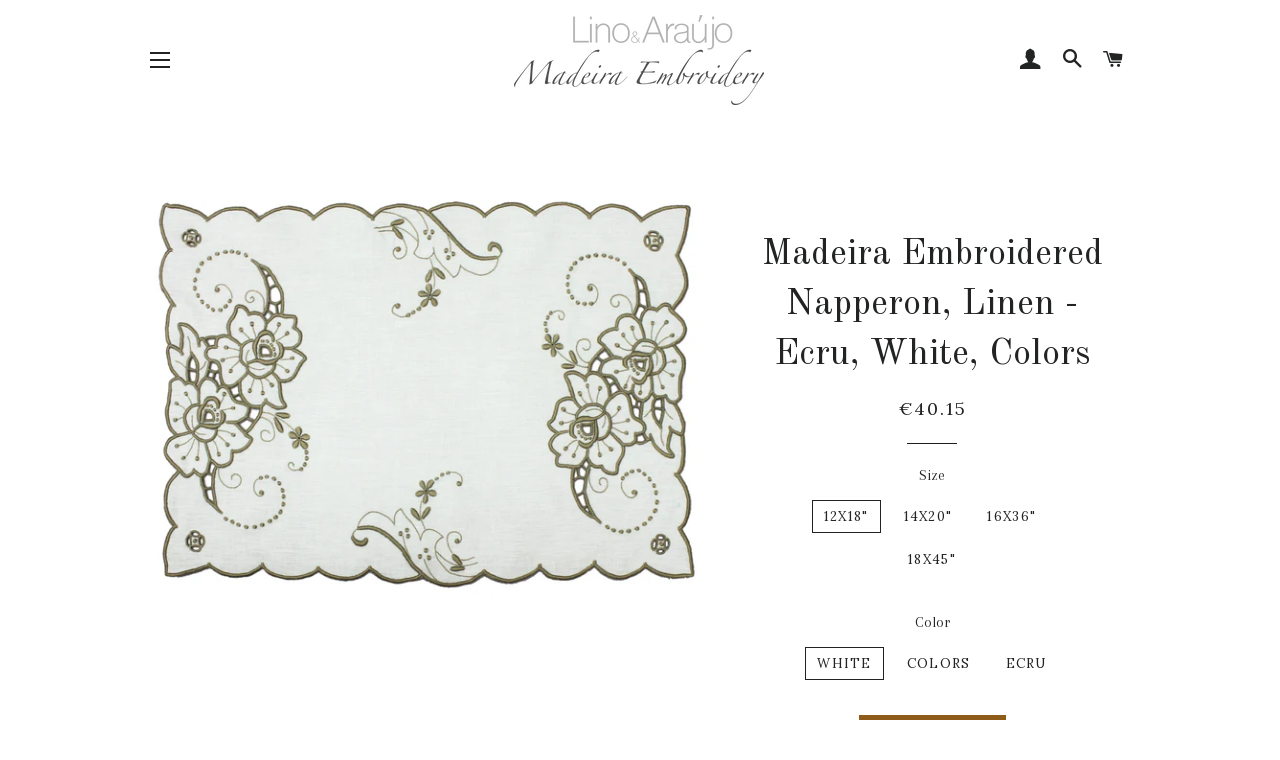

--- FILE ---
content_type: text/html; charset=utf-8
request_url: https://linoandaraujo.com/collections/handmade-napperons/products/bordado-madeira-feito-mao-napperon-linho
body_size: 16435
content:
<!doctype html>
<!--[if lt IE 7]><html class="no-js lt-ie9 lt-ie8 lt-ie7" lang="en"> <![endif]-->
<!--[if IE 7]><html class="no-js lt-ie9 lt-ie8" lang="en"> <![endif]-->
<!--[if IE 8]><html class="no-js lt-ie9" lang="en"> <![endif]-->
<!--[if IE 9 ]><html class="ie9 no-js"> <![endif]-->
<!--[if (gt IE 9)|!(IE)]><!--> <html class="no-js"> <!--<![endif]-->
<head>
<script>
window['_fs_debug'] = false;
window['_fs_host'] = 'fullstory.com';
window['_fs_org'] = '9Z0YH';
window['_fs_namespace'] = 'FS';
(function(m,n,e,t,l,o,g,y){
    if (e in m) {if(m.console && m.console.log) { m.console.log('FullStory namespace conflict. Please set window["_fs_namespace"].');} return;}
    g=m[e]=function(a,b){g.q?g.q.push([a,b]):g._api(a,b);};g.q=[];
    o=n.createElement(t);o.async=1;o.src='https://'+_fs_host+'/s/fs.js';
    y=n.getElementsByTagName(t)[0];y.parentNode.insertBefore(o,y);
    g.identify=function(i,v){g(l,{uid:i});if(v)g(l,v)};g.setUserVars=function(v){g(l,v)};
    y="rec";g.shutdown=function(i,v){g(y,!1)};g.restart=function(i,v){g(y,!0)};
    g.identifyAccount=function(i,v){o='account';v=v||{};v.acctId=i;g(o,v)};
    g.clearUserCookie=function(c,d,i){if(!c || document.cookie.match('fs_uid=[`;`]*`[`;`]*`[`;`]*`')){
    d=n.domain;while(1){n.cookie='fs_uid=;domain='+d+
    ';path=/;expires='+new Date(0).toUTCString();i=d.indexOf('.');if(i<0)break;d=d.slice(i+1)}}};
})(window,document,window['_fs_namespace'],'script','user');
</script>
  <!-- Basic page needs ================================================== -->
  <meta charset="utf-8">
  <meta http-equiv="X-UA-Compatible" content="IE=edge,chrome=1">

  
    <link rel="shortcut icon" href="//linoandaraujo.com/cdn/shop/files/logo_trans_32x32.png?v=1613526539" type="image/png" />
  

  <!-- Title and description ================================================== -->
  <title>
  Handmade Madeira Embroidered Napperon, Linen - Ecru, White, Colors &ndash; Lino &amp; Araújo
  </title>

  
  <meta name="description" content="Make any tray, side table or nightstand stylishly luxurious with Madeira Embroidery. 100% Linen. 100% Handmade Madeira Embroidery.">
  

  <!-- Helpers ================================================== -->
  <!-- /snippets/social-meta-tags.liquid -->




<meta property="og:site_name" content="Lino &amp; Araújo">
<meta property="og:url" content="https://linoandaraujo.com/products/bordado-madeira-feito-mao-napperon-linho">
<meta property="og:title" content="Madeira Embroidered Napperon, Linen - Ecru, White, Colors">
<meta property="og:type" content="product">
<meta property="og:description" content="Make any tray, side table or nightstand stylishly luxurious with Madeira Embroidery. 100% Linen. 100% Handmade Madeira Embroidery.">

  <meta property="og:price:amount" content="40.15">
  <meta property="og:price:currency" content="EUR">

<meta property="og:image" content="http://linoandaraujo.com/cdn/shop/products/IMG_1426_edited_b985ba9d-bda7-41ac-a951-20caa9771305_1200x1200.jpg?v=1515874835">
<meta property="og:image:secure_url" content="https://linoandaraujo.com/cdn/shop/products/IMG_1426_edited_b985ba9d-bda7-41ac-a951-20caa9771305_1200x1200.jpg?v=1515874835">


<meta name="twitter:card" content="summary_large_image">
<meta name="twitter:title" content="Madeira Embroidered Napperon, Linen - Ecru, White, Colors">
<meta name="twitter:description" content="Make any tray, side table or nightstand stylishly luxurious with Madeira Embroidery. 100% Linen. 100% Handmade Madeira Embroidery.">

  <link rel="canonical" href="https://linoandaraujo.com/products/bordado-madeira-feito-mao-napperon-linho">
  <meta name="viewport" content="width=device-width,initial-scale=1,shrink-to-fit=no">
  <meta name="theme-color" content="#8e5b19">

  <!-- CSS ================================================== -->
  <link href="//linoandaraujo.com/cdn/shop/t/2/assets/timber.scss.css?v=20573397686723275041674768641" rel="stylesheet" type="text/css" media="all" />
  <link href="//linoandaraujo.com/cdn/shop/t/2/assets/theme.scss.css?v=15408760428146564231674768641" rel="stylesheet" type="text/css" media="all" />
  
  
  
  <link href="//fonts.googleapis.com/css?family=Arapey:400" rel="stylesheet" type="text/css" media="all" />


  
    
    
    <link href="//fonts.googleapis.com/css?family=Old+Standard+TT:400" rel="stylesheet" type="text/css" media="all" />
  


  
    
    
    <link href="//fonts.googleapis.com/css?family=Lora:400" rel="stylesheet" type="text/css" media="all" />
  



  <!-- Sections ================================================== -->
  <script>
    window.theme = window.theme || {};
    theme.strings = {
      zoomClose: "Close (Esc)",
      zoomPrev: "Previous (Left arrow key)",
      zoomNext: "Next (Right arrow key)",
      moneyFormat: "€{{amount}}",
      addressError: "Error looking up that address",
      addressNoResults: "No results for that address",
      addressQueryLimit: "You have exceeded the Google API usage limit. Consider upgrading to a \u003ca href=\"https:\/\/developers.google.com\/maps\/premium\/usage-limits\"\u003ePremium Plan\u003c\/a\u003e.",
      authError: "There was a problem authenticating your Google Maps account.",
      cartEmpty: "Your cart is currently empty.",
      cartCookie: "Enable cookies to use the shopping cart",
      cartSavings: "I18n Error: Missing interpolation value \"savings\" for \"You're saving {{ savings }}\""
    };
    theme.settings = {
      cartType: "drawer",
      gridType: "collage"
    };
  </script>

  <script src="//linoandaraujo.com/cdn/shop/t/2/assets/jquery-2.2.3.min.js?v=58211863146907186831514162929" type="text/javascript"></script>

  <!--[if (gt IE 9)|!(IE)]><!--><script src="//linoandaraujo.com/cdn/shop/t/2/assets/lazysizes.min.js?v=37531750901115495291514162929" async="async"></script><!--<![endif]-->
  <!--[if lte IE 9]><script src="//linoandaraujo.com/cdn/shop/t/2/assets/lazysizes.min.js?v=37531750901115495291514162929"></script><![endif]-->

  <!--[if (gt IE 9)|!(IE)]><!--><script src="//linoandaraujo.com/cdn/shop/t/2/assets/theme.js?v=41016126837193412551515919724" defer="defer"></script><!--<![endif]-->
  <!--[if lte IE 9]><script src="//linoandaraujo.com/cdn/shop/t/2/assets/theme.js?v=41016126837193412551515919724"></script><![endif]-->

  <!-- Header hook for plugins ================================================== -->
  <script>window.performance && window.performance.mark && window.performance.mark('shopify.content_for_header.start');</script><meta id="shopify-digital-wallet" name="shopify-digital-wallet" content="/26696702/digital_wallets/dialog">
<meta name="shopify-checkout-api-token" content="f1a174d79b498427089f998b2e283941">
<meta id="in-context-paypal-metadata" data-shop-id="26696702" data-venmo-supported="false" data-environment="production" data-locale="en_US" data-paypal-v4="true" data-currency="EUR">
<link rel="alternate" type="application/json+oembed" href="https://linoandaraujo.com/products/bordado-madeira-feito-mao-napperon-linho.oembed">
<script async="async" src="/checkouts/internal/preloads.js?locale=en-PT"></script>
<script id="shopify-features" type="application/json">{"accessToken":"f1a174d79b498427089f998b2e283941","betas":["rich-media-storefront-analytics"],"domain":"linoandaraujo.com","predictiveSearch":true,"shopId":26696702,"locale":"en"}</script>
<script>var Shopify = Shopify || {};
Shopify.shop = "lino-araujo.myshopify.com";
Shopify.locale = "en";
Shopify.currency = {"active":"EUR","rate":"1.0"};
Shopify.country = "PT";
Shopify.theme = {"name":"Brooklyn","id":17177247787,"schema_name":"Brooklyn","schema_version":"4.2.1","theme_store_id":730,"role":"main"};
Shopify.theme.handle = "null";
Shopify.theme.style = {"id":null,"handle":null};
Shopify.cdnHost = "linoandaraujo.com/cdn";
Shopify.routes = Shopify.routes || {};
Shopify.routes.root = "/";</script>
<script type="module">!function(o){(o.Shopify=o.Shopify||{}).modules=!0}(window);</script>
<script>!function(o){function n(){var o=[];function n(){o.push(Array.prototype.slice.apply(arguments))}return n.q=o,n}var t=o.Shopify=o.Shopify||{};t.loadFeatures=n(),t.autoloadFeatures=n()}(window);</script>
<script id="shop-js-analytics" type="application/json">{"pageType":"product"}</script>
<script defer="defer" async type="module" src="//linoandaraujo.com/cdn/shopifycloud/shop-js/modules/v2/client.init-shop-cart-sync_C5BV16lS.en.esm.js"></script>
<script defer="defer" async type="module" src="//linoandaraujo.com/cdn/shopifycloud/shop-js/modules/v2/chunk.common_CygWptCX.esm.js"></script>
<script type="module">
  await import("//linoandaraujo.com/cdn/shopifycloud/shop-js/modules/v2/client.init-shop-cart-sync_C5BV16lS.en.esm.js");
await import("//linoandaraujo.com/cdn/shopifycloud/shop-js/modules/v2/chunk.common_CygWptCX.esm.js");

  window.Shopify.SignInWithShop?.initShopCartSync?.({"fedCMEnabled":true,"windoidEnabled":true});

</script>
<script id="__st">var __st={"a":26696702,"offset":0,"reqid":"26b86948-4ee2-4892-b959-e1cbed62d744-1768826393","pageurl":"linoandaraujo.com\/collections\/handmade-napperons\/products\/bordado-madeira-feito-mao-napperon-linho","u":"9e291810ecc2","p":"product","rtyp":"product","rid":768119636011};</script>
<script>window.ShopifyPaypalV4VisibilityTracking = true;</script>
<script id="captcha-bootstrap">!function(){'use strict';const t='contact',e='account',n='new_comment',o=[[t,t],['blogs',n],['comments',n],[t,'customer']],c=[[e,'customer_login'],[e,'guest_login'],[e,'recover_customer_password'],[e,'create_customer']],r=t=>t.map((([t,e])=>`form[action*='/${t}']:not([data-nocaptcha='true']) input[name='form_type'][value='${e}']`)).join(','),a=t=>()=>t?[...document.querySelectorAll(t)].map((t=>t.form)):[];function s(){const t=[...o],e=r(t);return a(e)}const i='password',u='form_key',d=['recaptcha-v3-token','g-recaptcha-response','h-captcha-response',i],f=()=>{try{return window.sessionStorage}catch{return}},m='__shopify_v',_=t=>t.elements[u];function p(t,e,n=!1){try{const o=window.sessionStorage,c=JSON.parse(o.getItem(e)),{data:r}=function(t){const{data:e,action:n}=t;return t[m]||n?{data:e,action:n}:{data:t,action:n}}(c);for(const[e,n]of Object.entries(r))t.elements[e]&&(t.elements[e].value=n);n&&o.removeItem(e)}catch(o){console.error('form repopulation failed',{error:o})}}const l='form_type',E='cptcha';function T(t){t.dataset[E]=!0}const w=window,h=w.document,L='Shopify',v='ce_forms',y='captcha';let A=!1;((t,e)=>{const n=(g='f06e6c50-85a8-45c8-87d0-21a2b65856fe',I='https://cdn.shopify.com/shopifycloud/storefront-forms-hcaptcha/ce_storefront_forms_captcha_hcaptcha.v1.5.2.iife.js',D={infoText:'Protected by hCaptcha',privacyText:'Privacy',termsText:'Terms'},(t,e,n)=>{const o=w[L][v],c=o.bindForm;if(c)return c(t,g,e,D).then(n);var r;o.q.push([[t,g,e,D],n]),r=I,A||(h.body.append(Object.assign(h.createElement('script'),{id:'captcha-provider',async:!0,src:r})),A=!0)});var g,I,D;w[L]=w[L]||{},w[L][v]=w[L][v]||{},w[L][v].q=[],w[L][y]=w[L][y]||{},w[L][y].protect=function(t,e){n(t,void 0,e),T(t)},Object.freeze(w[L][y]),function(t,e,n,w,h,L){const[v,y,A,g]=function(t,e,n){const i=e?o:[],u=t?c:[],d=[...i,...u],f=r(d),m=r(i),_=r(d.filter((([t,e])=>n.includes(e))));return[a(f),a(m),a(_),s()]}(w,h,L),I=t=>{const e=t.target;return e instanceof HTMLFormElement?e:e&&e.form},D=t=>v().includes(t);t.addEventListener('submit',(t=>{const e=I(t);if(!e)return;const n=D(e)&&!e.dataset.hcaptchaBound&&!e.dataset.recaptchaBound,o=_(e),c=g().includes(e)&&(!o||!o.value);(n||c)&&t.preventDefault(),c&&!n&&(function(t){try{if(!f())return;!function(t){const e=f();if(!e)return;const n=_(t);if(!n)return;const o=n.value;o&&e.removeItem(o)}(t);const e=Array.from(Array(32),(()=>Math.random().toString(36)[2])).join('');!function(t,e){_(t)||t.append(Object.assign(document.createElement('input'),{type:'hidden',name:u})),t.elements[u].value=e}(t,e),function(t,e){const n=f();if(!n)return;const o=[...t.querySelectorAll(`input[type='${i}']`)].map((({name:t})=>t)),c=[...d,...o],r={};for(const[a,s]of new FormData(t).entries())c.includes(a)||(r[a]=s);n.setItem(e,JSON.stringify({[m]:1,action:t.action,data:r}))}(t,e)}catch(e){console.error('failed to persist form',e)}}(e),e.submit())}));const S=(t,e)=>{t&&!t.dataset[E]&&(n(t,e.some((e=>e===t))),T(t))};for(const o of['focusin','change'])t.addEventListener(o,(t=>{const e=I(t);D(e)&&S(e,y())}));const B=e.get('form_key'),M=e.get(l),P=B&&M;t.addEventListener('DOMContentLoaded',(()=>{const t=y();if(P)for(const e of t)e.elements[l].value===M&&p(e,B);[...new Set([...A(),...v().filter((t=>'true'===t.dataset.shopifyCaptcha))])].forEach((e=>S(e,t)))}))}(h,new URLSearchParams(w.location.search),n,t,e,['guest_login'])})(!0,!0)}();</script>
<script integrity="sha256-4kQ18oKyAcykRKYeNunJcIwy7WH5gtpwJnB7kiuLZ1E=" data-source-attribution="shopify.loadfeatures" defer="defer" src="//linoandaraujo.com/cdn/shopifycloud/storefront/assets/storefront/load_feature-a0a9edcb.js" crossorigin="anonymous"></script>
<script data-source-attribution="shopify.dynamic_checkout.dynamic.init">var Shopify=Shopify||{};Shopify.PaymentButton=Shopify.PaymentButton||{isStorefrontPortableWallets:!0,init:function(){window.Shopify.PaymentButton.init=function(){};var t=document.createElement("script");t.src="https://linoandaraujo.com/cdn/shopifycloud/portable-wallets/latest/portable-wallets.en.js",t.type="module",document.head.appendChild(t)}};
</script>
<script data-source-attribution="shopify.dynamic_checkout.buyer_consent">
  function portableWalletsHideBuyerConsent(e){var t=document.getElementById("shopify-buyer-consent"),n=document.getElementById("shopify-subscription-policy-button");t&&n&&(t.classList.add("hidden"),t.setAttribute("aria-hidden","true"),n.removeEventListener("click",e))}function portableWalletsShowBuyerConsent(e){var t=document.getElementById("shopify-buyer-consent"),n=document.getElementById("shopify-subscription-policy-button");t&&n&&(t.classList.remove("hidden"),t.removeAttribute("aria-hidden"),n.addEventListener("click",e))}window.Shopify?.PaymentButton&&(window.Shopify.PaymentButton.hideBuyerConsent=portableWalletsHideBuyerConsent,window.Shopify.PaymentButton.showBuyerConsent=portableWalletsShowBuyerConsent);
</script>
<script data-source-attribution="shopify.dynamic_checkout.cart.bootstrap">document.addEventListener("DOMContentLoaded",(function(){function t(){return document.querySelector("shopify-accelerated-checkout-cart, shopify-accelerated-checkout")}if(t())Shopify.PaymentButton.init();else{new MutationObserver((function(e,n){t()&&(Shopify.PaymentButton.init(),n.disconnect())})).observe(document.body,{childList:!0,subtree:!0})}}));
</script>
<link id="shopify-accelerated-checkout-styles" rel="stylesheet" media="screen" href="https://linoandaraujo.com/cdn/shopifycloud/portable-wallets/latest/accelerated-checkout-backwards-compat.css" crossorigin="anonymous">
<style id="shopify-accelerated-checkout-cart">
        #shopify-buyer-consent {
  margin-top: 1em;
  display: inline-block;
  width: 100%;
}

#shopify-buyer-consent.hidden {
  display: none;
}

#shopify-subscription-policy-button {
  background: none;
  border: none;
  padding: 0;
  text-decoration: underline;
  font-size: inherit;
  cursor: pointer;
}

#shopify-subscription-policy-button::before {
  box-shadow: none;
}

      </style>

<script>window.performance && window.performance.mark && window.performance.mark('shopify.content_for_header.end');</script>
  <!-- /snippets/oldIE-js.liquid -->


<!--[if lt IE 9]>
<script src="//cdnjs.cloudflare.com/ajax/libs/html5shiv/3.7.2/html5shiv.min.js" type="text/javascript"></script>
<script src="//linoandaraujo.com/cdn/shop/t/2/assets/respond.min.js?v=52248677837542619231514162930" type="text/javascript"></script>
<link href="//linoandaraujo.com/cdn/shop/t/2/assets/respond-proxy.html" id="respond-proxy" rel="respond-proxy" />
<link href="//linoandaraujo.com/search?q=c37e0d2122722f4e73c6daf80bbdd524" id="respond-redirect" rel="respond-redirect" />
<script src="//linoandaraujo.com/search?q=c37e0d2122722f4e73c6daf80bbdd524" type="text/javascript"></script>
<![endif]-->


<!--[if (lte IE 9) ]><script src="//linoandaraujo.com/cdn/shop/t/2/assets/match-media.min.js?v=159635276924582161481514162929" type="text/javascript"></script><![endif]-->


  <script src="//linoandaraujo.com/cdn/shop/t/2/assets/modernizr.min.js?v=21391054748206432451514162930" type="text/javascript"></script>

  
  

<link href="https://monorail-edge.shopifysvc.com" rel="dns-prefetch">
<script>(function(){if ("sendBeacon" in navigator && "performance" in window) {try {var session_token_from_headers = performance.getEntriesByType('navigation')[0].serverTiming.find(x => x.name == '_s').description;} catch {var session_token_from_headers = undefined;}var session_cookie_matches = document.cookie.match(/_shopify_s=([^;]*)/);var session_token_from_cookie = session_cookie_matches && session_cookie_matches.length === 2 ? session_cookie_matches[1] : "";var session_token = session_token_from_headers || session_token_from_cookie || "";function handle_abandonment_event(e) {var entries = performance.getEntries().filter(function(entry) {return /monorail-edge.shopifysvc.com/.test(entry.name);});if (!window.abandonment_tracked && entries.length === 0) {window.abandonment_tracked = true;var currentMs = Date.now();var navigation_start = performance.timing.navigationStart;var payload = {shop_id: 26696702,url: window.location.href,navigation_start,duration: currentMs - navigation_start,session_token,page_type: "product"};window.navigator.sendBeacon("https://monorail-edge.shopifysvc.com/v1/produce", JSON.stringify({schema_id: "online_store_buyer_site_abandonment/1.1",payload: payload,metadata: {event_created_at_ms: currentMs,event_sent_at_ms: currentMs}}));}}window.addEventListener('pagehide', handle_abandonment_event);}}());</script>
<script id="web-pixels-manager-setup">(function e(e,d,r,n,o){if(void 0===o&&(o={}),!Boolean(null===(a=null===(i=window.Shopify)||void 0===i?void 0:i.analytics)||void 0===a?void 0:a.replayQueue)){var i,a;window.Shopify=window.Shopify||{};var t=window.Shopify;t.analytics=t.analytics||{};var s=t.analytics;s.replayQueue=[],s.publish=function(e,d,r){return s.replayQueue.push([e,d,r]),!0};try{self.performance.mark("wpm:start")}catch(e){}var l=function(){var e={modern:/Edge?\/(1{2}[4-9]|1[2-9]\d|[2-9]\d{2}|\d{4,})\.\d+(\.\d+|)|Firefox\/(1{2}[4-9]|1[2-9]\d|[2-9]\d{2}|\d{4,})\.\d+(\.\d+|)|Chrom(ium|e)\/(9{2}|\d{3,})\.\d+(\.\d+|)|(Maci|X1{2}).+ Version\/(15\.\d+|(1[6-9]|[2-9]\d|\d{3,})\.\d+)([,.]\d+|)( \(\w+\)|)( Mobile\/\w+|) Safari\/|Chrome.+OPR\/(9{2}|\d{3,})\.\d+\.\d+|(CPU[ +]OS|iPhone[ +]OS|CPU[ +]iPhone|CPU IPhone OS|CPU iPad OS)[ +]+(15[._]\d+|(1[6-9]|[2-9]\d|\d{3,})[._]\d+)([._]\d+|)|Android:?[ /-](13[3-9]|1[4-9]\d|[2-9]\d{2}|\d{4,})(\.\d+|)(\.\d+|)|Android.+Firefox\/(13[5-9]|1[4-9]\d|[2-9]\d{2}|\d{4,})\.\d+(\.\d+|)|Android.+Chrom(ium|e)\/(13[3-9]|1[4-9]\d|[2-9]\d{2}|\d{4,})\.\d+(\.\d+|)|SamsungBrowser\/([2-9]\d|\d{3,})\.\d+/,legacy:/Edge?\/(1[6-9]|[2-9]\d|\d{3,})\.\d+(\.\d+|)|Firefox\/(5[4-9]|[6-9]\d|\d{3,})\.\d+(\.\d+|)|Chrom(ium|e)\/(5[1-9]|[6-9]\d|\d{3,})\.\d+(\.\d+|)([\d.]+$|.*Safari\/(?![\d.]+ Edge\/[\d.]+$))|(Maci|X1{2}).+ Version\/(10\.\d+|(1[1-9]|[2-9]\d|\d{3,})\.\d+)([,.]\d+|)( \(\w+\)|)( Mobile\/\w+|) Safari\/|Chrome.+OPR\/(3[89]|[4-9]\d|\d{3,})\.\d+\.\d+|(CPU[ +]OS|iPhone[ +]OS|CPU[ +]iPhone|CPU IPhone OS|CPU iPad OS)[ +]+(10[._]\d+|(1[1-9]|[2-9]\d|\d{3,})[._]\d+)([._]\d+|)|Android:?[ /-](13[3-9]|1[4-9]\d|[2-9]\d{2}|\d{4,})(\.\d+|)(\.\d+|)|Mobile Safari.+OPR\/([89]\d|\d{3,})\.\d+\.\d+|Android.+Firefox\/(13[5-9]|1[4-9]\d|[2-9]\d{2}|\d{4,})\.\d+(\.\d+|)|Android.+Chrom(ium|e)\/(13[3-9]|1[4-9]\d|[2-9]\d{2}|\d{4,})\.\d+(\.\d+|)|Android.+(UC? ?Browser|UCWEB|U3)[ /]?(15\.([5-9]|\d{2,})|(1[6-9]|[2-9]\d|\d{3,})\.\d+)\.\d+|SamsungBrowser\/(5\.\d+|([6-9]|\d{2,})\.\d+)|Android.+MQ{2}Browser\/(14(\.(9|\d{2,})|)|(1[5-9]|[2-9]\d|\d{3,})(\.\d+|))(\.\d+|)|K[Aa][Ii]OS\/(3\.\d+|([4-9]|\d{2,})\.\d+)(\.\d+|)/},d=e.modern,r=e.legacy,n=navigator.userAgent;return n.match(d)?"modern":n.match(r)?"legacy":"unknown"}(),u="modern"===l?"modern":"legacy",c=(null!=n?n:{modern:"",legacy:""})[u],f=function(e){return[e.baseUrl,"/wpm","/b",e.hashVersion,"modern"===e.buildTarget?"m":"l",".js"].join("")}({baseUrl:d,hashVersion:r,buildTarget:u}),m=function(e){var d=e.version,r=e.bundleTarget,n=e.surface,o=e.pageUrl,i=e.monorailEndpoint;return{emit:function(e){var a=e.status,t=e.errorMsg,s=(new Date).getTime(),l=JSON.stringify({metadata:{event_sent_at_ms:s},events:[{schema_id:"web_pixels_manager_load/3.1",payload:{version:d,bundle_target:r,page_url:o,status:a,surface:n,error_msg:t},metadata:{event_created_at_ms:s}}]});if(!i)return console&&console.warn&&console.warn("[Web Pixels Manager] No Monorail endpoint provided, skipping logging."),!1;try{return self.navigator.sendBeacon.bind(self.navigator)(i,l)}catch(e){}var u=new XMLHttpRequest;try{return u.open("POST",i,!0),u.setRequestHeader("Content-Type","text/plain"),u.send(l),!0}catch(e){return console&&console.warn&&console.warn("[Web Pixels Manager] Got an unhandled error while logging to Monorail."),!1}}}}({version:r,bundleTarget:l,surface:e.surface,pageUrl:self.location.href,monorailEndpoint:e.monorailEndpoint});try{o.browserTarget=l,function(e){var d=e.src,r=e.async,n=void 0===r||r,o=e.onload,i=e.onerror,a=e.sri,t=e.scriptDataAttributes,s=void 0===t?{}:t,l=document.createElement("script"),u=document.querySelector("head"),c=document.querySelector("body");if(l.async=n,l.src=d,a&&(l.integrity=a,l.crossOrigin="anonymous"),s)for(var f in s)if(Object.prototype.hasOwnProperty.call(s,f))try{l.dataset[f]=s[f]}catch(e){}if(o&&l.addEventListener("load",o),i&&l.addEventListener("error",i),u)u.appendChild(l);else{if(!c)throw new Error("Did not find a head or body element to append the script");c.appendChild(l)}}({src:f,async:!0,onload:function(){if(!function(){var e,d;return Boolean(null===(d=null===(e=window.Shopify)||void 0===e?void 0:e.analytics)||void 0===d?void 0:d.initialized)}()){var d=window.webPixelsManager.init(e)||void 0;if(d){var r=window.Shopify.analytics;r.replayQueue.forEach((function(e){var r=e[0],n=e[1],o=e[2];d.publishCustomEvent(r,n,o)})),r.replayQueue=[],r.publish=d.publishCustomEvent,r.visitor=d.visitor,r.initialized=!0}}},onerror:function(){return m.emit({status:"failed",errorMsg:"".concat(f," has failed to load")})},sri:function(e){var d=/^sha384-[A-Za-z0-9+/=]+$/;return"string"==typeof e&&d.test(e)}(c)?c:"",scriptDataAttributes:o}),m.emit({status:"loading"})}catch(e){m.emit({status:"failed",errorMsg:(null==e?void 0:e.message)||"Unknown error"})}}})({shopId: 26696702,storefrontBaseUrl: "https://linoandaraujo.com",extensionsBaseUrl: "https://extensions.shopifycdn.com/cdn/shopifycloud/web-pixels-manager",monorailEndpoint: "https://monorail-edge.shopifysvc.com/unstable/produce_batch",surface: "storefront-renderer",enabledBetaFlags: ["2dca8a86"],webPixelsConfigList: [{"id":"159646035","eventPayloadVersion":"v1","runtimeContext":"LAX","scriptVersion":"1","type":"CUSTOM","privacyPurposes":["MARKETING"],"name":"Meta pixel (migrated)"},{"id":"189104467","eventPayloadVersion":"v1","runtimeContext":"LAX","scriptVersion":"1","type":"CUSTOM","privacyPurposes":["ANALYTICS"],"name":"Google Analytics tag (migrated)"},{"id":"shopify-app-pixel","configuration":"{}","eventPayloadVersion":"v1","runtimeContext":"STRICT","scriptVersion":"0450","apiClientId":"shopify-pixel","type":"APP","privacyPurposes":["ANALYTICS","MARKETING"]},{"id":"shopify-custom-pixel","eventPayloadVersion":"v1","runtimeContext":"LAX","scriptVersion":"0450","apiClientId":"shopify-pixel","type":"CUSTOM","privacyPurposes":["ANALYTICS","MARKETING"]}],isMerchantRequest: false,initData: {"shop":{"name":"Lino \u0026 Araújo","paymentSettings":{"currencyCode":"EUR"},"myshopifyDomain":"lino-araujo.myshopify.com","countryCode":"PT","storefrontUrl":"https:\/\/linoandaraujo.com"},"customer":null,"cart":null,"checkout":null,"productVariants":[{"price":{"amount":40.15,"currencyCode":"EUR"},"product":{"title":"Madeira Embroidered Napperon, Linen - Ecru, White, Colors","vendor":"Lino \u0026 Araújo","id":"768119636011","untranslatedTitle":"Madeira Embroidered Napperon, Linen - Ecru, White, Colors","url":"\/products\/bordado-madeira-feito-mao-napperon-linho","type":"Napperon"},"id":"8677472141355","image":{"src":"\/\/linoandaraujo.com\/cdn\/shop\/products\/IMG_1426_edited_b985ba9d-bda7-41ac-a951-20caa9771305.jpg?v=1515874835"},"sku":"5076.12.18.LBRT","title":"12x18\" \/ White","untranslatedTitle":"12x18\" \/ White"},{"price":{"amount":40.15,"currencyCode":"EUR"},"product":{"title":"Madeira Embroidered Napperon, Linen - Ecru, White, Colors","vendor":"Lino \u0026 Araújo","id":"768119636011","untranslatedTitle":"Madeira Embroidered Napperon, Linen - Ecru, White, Colors","url":"\/products\/bordado-madeira-feito-mao-napperon-linho","type":"Napperon"},"id":"8677472174123","image":{"src":"\/\/linoandaraujo.com\/cdn\/shop\/products\/IMG_1426_edited_b985ba9d-bda7-41ac-a951-20caa9771305.jpg?v=1515874835"},"sku":"5076.12.18.LCCRT","title":"12x18\" \/ Colors","untranslatedTitle":"12x18\" \/ Colors"},{"price":{"amount":40.15,"currencyCode":"EUR"},"product":{"title":"Madeira Embroidered Napperon, Linen - Ecru, White, Colors","vendor":"Lino \u0026 Araújo","id":"768119636011","untranslatedTitle":"Madeira Embroidered Napperon, Linen - Ecru, White, Colors","url":"\/products\/bordado-madeira-feito-mao-napperon-linho","type":"Napperon"},"id":"8677472206891","image":{"src":"\/\/linoandaraujo.com\/cdn\/shop\/products\/IMG_1426_edited_b985ba9d-bda7-41ac-a951-20caa9771305.jpg?v=1515874835"},"sku":"5076.12.18.LCRT","title":"12x18\" \/ Ecru","untranslatedTitle":"12x18\" \/ Ecru"},{"price":{"amount":47.5,"currencyCode":"EUR"},"product":{"title":"Madeira Embroidered Napperon, Linen - Ecru, White, Colors","vendor":"Lino \u0026 Araújo","id":"768119636011","untranslatedTitle":"Madeira Embroidered Napperon, Linen - Ecru, White, Colors","url":"\/products\/bordado-madeira-feito-mao-napperon-linho","type":"Napperon"},"id":"8677472239659","image":{"src":"\/\/linoandaraujo.com\/cdn\/shop\/products\/IMG_1426_edited_b985ba9d-bda7-41ac-a951-20caa9771305.jpg?v=1515874835"},"sku":"5076.14.20.LBRT","title":"14x20\" \/ White","untranslatedTitle":"14x20\" \/ White"},{"price":{"amount":47.5,"currencyCode":"EUR"},"product":{"title":"Madeira Embroidered Napperon, Linen - Ecru, White, Colors","vendor":"Lino \u0026 Araújo","id":"768119636011","untranslatedTitle":"Madeira Embroidered Napperon, Linen - Ecru, White, Colors","url":"\/products\/bordado-madeira-feito-mao-napperon-linho","type":"Napperon"},"id":"8677472272427","image":{"src":"\/\/linoandaraujo.com\/cdn\/shop\/products\/IMG_1426_edited_b985ba9d-bda7-41ac-a951-20caa9771305.jpg?v=1515874835"},"sku":"5076.14.20.LCCRT","title":"14x20\" \/ Colors","untranslatedTitle":"14x20\" \/ Colors"},{"price":{"amount":47.5,"currencyCode":"EUR"},"product":{"title":"Madeira Embroidered Napperon, Linen - Ecru, White, Colors","vendor":"Lino \u0026 Araújo","id":"768119636011","untranslatedTitle":"Madeira Embroidered Napperon, Linen - Ecru, White, Colors","url":"\/products\/bordado-madeira-feito-mao-napperon-linho","type":"Napperon"},"id":"8677472305195","image":{"src":"\/\/linoandaraujo.com\/cdn\/shop\/products\/IMG_1426_edited_b985ba9d-bda7-41ac-a951-20caa9771305.jpg?v=1515874835"},"sku":"5076.14.20.LCRT","title":"14x20\" \/ Ecru","untranslatedTitle":"14x20\" \/ Ecru"},{"price":{"amount":77.8,"currencyCode":"EUR"},"product":{"title":"Madeira Embroidered Napperon, Linen - Ecru, White, Colors","vendor":"Lino \u0026 Araújo","id":"768119636011","untranslatedTitle":"Madeira Embroidered Napperon, Linen - Ecru, White, Colors","url":"\/products\/bordado-madeira-feito-mao-napperon-linho","type":"Napperon"},"id":"8677472337963","image":{"src":"\/\/linoandaraujo.com\/cdn\/shop\/products\/IMG_1426_edited_b985ba9d-bda7-41ac-a951-20caa9771305.jpg?v=1515874835"},"sku":"5076.16.36.LBRT","title":"16x36\" \/ White","untranslatedTitle":"16x36\" \/ White"},{"price":{"amount":77.8,"currencyCode":"EUR"},"product":{"title":"Madeira Embroidered Napperon, Linen - Ecru, White, Colors","vendor":"Lino \u0026 Araújo","id":"768119636011","untranslatedTitle":"Madeira Embroidered Napperon, Linen - Ecru, White, Colors","url":"\/products\/bordado-madeira-feito-mao-napperon-linho","type":"Napperon"},"id":"8677472370731","image":{"src":"\/\/linoandaraujo.com\/cdn\/shop\/products\/IMG_1426_edited_b985ba9d-bda7-41ac-a951-20caa9771305.jpg?v=1515874835"},"sku":"5076.16.36.LCCRT","title":"16x36\" \/ Colors","untranslatedTitle":"16x36\" \/ Colors"},{"price":{"amount":77.8,"currencyCode":"EUR"},"product":{"title":"Madeira Embroidered Napperon, Linen - Ecru, White, Colors","vendor":"Lino \u0026 Araújo","id":"768119636011","untranslatedTitle":"Madeira Embroidered Napperon, Linen - Ecru, White, Colors","url":"\/products\/bordado-madeira-feito-mao-napperon-linho","type":"Napperon"},"id":"8677472403499","image":{"src":"\/\/linoandaraujo.com\/cdn\/shop\/products\/IMG_1426_edited_b985ba9d-bda7-41ac-a951-20caa9771305.jpg?v=1515874835"},"sku":"5076.16.36.LCRT","title":"16x36\" \/ Ecru","untranslatedTitle":"16x36\" \/ Ecru"},{"price":{"amount":82.45,"currencyCode":"EUR"},"product":{"title":"Madeira Embroidered Napperon, Linen - Ecru, White, Colors","vendor":"Lino \u0026 Araújo","id":"768119636011","untranslatedTitle":"Madeira Embroidered Napperon, Linen - Ecru, White, Colors","url":"\/products\/bordado-madeira-feito-mao-napperon-linho","type":"Napperon"},"id":"8677472436267","image":{"src":"\/\/linoandaraujo.com\/cdn\/shop\/products\/IMG_1426_edited_b985ba9d-bda7-41ac-a951-20caa9771305.jpg?v=1515874835"},"sku":"5076.18.45.LBRT","title":"18x45\" \/ White","untranslatedTitle":"18x45\" \/ White"},{"price":{"amount":82.45,"currencyCode":"EUR"},"product":{"title":"Madeira Embroidered Napperon, Linen - Ecru, White, Colors","vendor":"Lino \u0026 Araújo","id":"768119636011","untranslatedTitle":"Madeira Embroidered Napperon, Linen - Ecru, White, Colors","url":"\/products\/bordado-madeira-feito-mao-napperon-linho","type":"Napperon"},"id":"8677472501803","image":{"src":"\/\/linoandaraujo.com\/cdn\/shop\/products\/IMG_1426_edited_b985ba9d-bda7-41ac-a951-20caa9771305.jpg?v=1515874835"},"sku":"5076.18.45.LCCRT","title":"18x45\" \/ Colors","untranslatedTitle":"18x45\" \/ Colors"},{"price":{"amount":82.45,"currencyCode":"EUR"},"product":{"title":"Madeira Embroidered Napperon, Linen - Ecru, White, Colors","vendor":"Lino \u0026 Araújo","id":"768119636011","untranslatedTitle":"Madeira Embroidered Napperon, Linen - Ecru, White, Colors","url":"\/products\/bordado-madeira-feito-mao-napperon-linho","type":"Napperon"},"id":"8677472534571","image":{"src":"\/\/linoandaraujo.com\/cdn\/shop\/products\/IMG_1426_edited_b985ba9d-bda7-41ac-a951-20caa9771305.jpg?v=1515874835"},"sku":"5076.18.45.LCRT","title":"18x45\" \/ Ecru","untranslatedTitle":"18x45\" \/ Ecru"}],"purchasingCompany":null},},"https://linoandaraujo.com/cdn","fcfee988w5aeb613cpc8e4bc33m6693e112",{"modern":"","legacy":""},{"shopId":"26696702","storefrontBaseUrl":"https:\/\/linoandaraujo.com","extensionBaseUrl":"https:\/\/extensions.shopifycdn.com\/cdn\/shopifycloud\/web-pixels-manager","surface":"storefront-renderer","enabledBetaFlags":"[\"2dca8a86\"]","isMerchantRequest":"false","hashVersion":"fcfee988w5aeb613cpc8e4bc33m6693e112","publish":"custom","events":"[[\"page_viewed\",{}],[\"product_viewed\",{\"productVariant\":{\"price\":{\"amount\":40.15,\"currencyCode\":\"EUR\"},\"product\":{\"title\":\"Madeira Embroidered Napperon, Linen - Ecru, White, Colors\",\"vendor\":\"Lino \u0026 Araújo\",\"id\":\"768119636011\",\"untranslatedTitle\":\"Madeira Embroidered Napperon, Linen - Ecru, White, Colors\",\"url\":\"\/products\/bordado-madeira-feito-mao-napperon-linho\",\"type\":\"Napperon\"},\"id\":\"8677472141355\",\"image\":{\"src\":\"\/\/linoandaraujo.com\/cdn\/shop\/products\/IMG_1426_edited_b985ba9d-bda7-41ac-a951-20caa9771305.jpg?v=1515874835\"},\"sku\":\"5076.12.18.LBRT\",\"title\":\"12x18\\\" \/ White\",\"untranslatedTitle\":\"12x18\\\" \/ White\"}}]]"});</script><script>
  window.ShopifyAnalytics = window.ShopifyAnalytics || {};
  window.ShopifyAnalytics.meta = window.ShopifyAnalytics.meta || {};
  window.ShopifyAnalytics.meta.currency = 'EUR';
  var meta = {"product":{"id":768119636011,"gid":"gid:\/\/shopify\/Product\/768119636011","vendor":"Lino \u0026 Araújo","type":"Napperon","handle":"bordado-madeira-feito-mao-napperon-linho","variants":[{"id":8677472141355,"price":4015,"name":"Madeira Embroidered Napperon, Linen - Ecru, White, Colors - 12x18\" \/ White","public_title":"12x18\" \/ White","sku":"5076.12.18.LBRT"},{"id":8677472174123,"price":4015,"name":"Madeira Embroidered Napperon, Linen - Ecru, White, Colors - 12x18\" \/ Colors","public_title":"12x18\" \/ Colors","sku":"5076.12.18.LCCRT"},{"id":8677472206891,"price":4015,"name":"Madeira Embroidered Napperon, Linen - Ecru, White, Colors - 12x18\" \/ Ecru","public_title":"12x18\" \/ Ecru","sku":"5076.12.18.LCRT"},{"id":8677472239659,"price":4750,"name":"Madeira Embroidered Napperon, Linen - Ecru, White, Colors - 14x20\" \/ White","public_title":"14x20\" \/ White","sku":"5076.14.20.LBRT"},{"id":8677472272427,"price":4750,"name":"Madeira Embroidered Napperon, Linen - Ecru, White, Colors - 14x20\" \/ Colors","public_title":"14x20\" \/ Colors","sku":"5076.14.20.LCCRT"},{"id":8677472305195,"price":4750,"name":"Madeira Embroidered Napperon, Linen - Ecru, White, Colors - 14x20\" \/ Ecru","public_title":"14x20\" \/ Ecru","sku":"5076.14.20.LCRT"},{"id":8677472337963,"price":7780,"name":"Madeira Embroidered Napperon, Linen - Ecru, White, Colors - 16x36\" \/ White","public_title":"16x36\" \/ White","sku":"5076.16.36.LBRT"},{"id":8677472370731,"price":7780,"name":"Madeira Embroidered Napperon, Linen - Ecru, White, Colors - 16x36\" \/ Colors","public_title":"16x36\" \/ Colors","sku":"5076.16.36.LCCRT"},{"id":8677472403499,"price":7780,"name":"Madeira Embroidered Napperon, Linen - Ecru, White, Colors - 16x36\" \/ Ecru","public_title":"16x36\" \/ Ecru","sku":"5076.16.36.LCRT"},{"id":8677472436267,"price":8245,"name":"Madeira Embroidered Napperon, Linen - Ecru, White, Colors - 18x45\" \/ White","public_title":"18x45\" \/ White","sku":"5076.18.45.LBRT"},{"id":8677472501803,"price":8245,"name":"Madeira Embroidered Napperon, Linen - Ecru, White, Colors - 18x45\" \/ Colors","public_title":"18x45\" \/ Colors","sku":"5076.18.45.LCCRT"},{"id":8677472534571,"price":8245,"name":"Madeira Embroidered Napperon, Linen - Ecru, White, Colors - 18x45\" \/ Ecru","public_title":"18x45\" \/ Ecru","sku":"5076.18.45.LCRT"}],"remote":false},"page":{"pageType":"product","resourceType":"product","resourceId":768119636011,"requestId":"26b86948-4ee2-4892-b959-e1cbed62d744-1768826393"}};
  for (var attr in meta) {
    window.ShopifyAnalytics.meta[attr] = meta[attr];
  }
</script>
<script class="analytics">
  (function () {
    var customDocumentWrite = function(content) {
      var jquery = null;

      if (window.jQuery) {
        jquery = window.jQuery;
      } else if (window.Checkout && window.Checkout.$) {
        jquery = window.Checkout.$;
      }

      if (jquery) {
        jquery('body').append(content);
      }
    };

    var hasLoggedConversion = function(token) {
      if (token) {
        return document.cookie.indexOf('loggedConversion=' + token) !== -1;
      }
      return false;
    }

    var setCookieIfConversion = function(token) {
      if (token) {
        var twoMonthsFromNow = new Date(Date.now());
        twoMonthsFromNow.setMonth(twoMonthsFromNow.getMonth() + 2);

        document.cookie = 'loggedConversion=' + token + '; expires=' + twoMonthsFromNow;
      }
    }

    var trekkie = window.ShopifyAnalytics.lib = window.trekkie = window.trekkie || [];
    if (trekkie.integrations) {
      return;
    }
    trekkie.methods = [
      'identify',
      'page',
      'ready',
      'track',
      'trackForm',
      'trackLink'
    ];
    trekkie.factory = function(method) {
      return function() {
        var args = Array.prototype.slice.call(arguments);
        args.unshift(method);
        trekkie.push(args);
        return trekkie;
      };
    };
    for (var i = 0; i < trekkie.methods.length; i++) {
      var key = trekkie.methods[i];
      trekkie[key] = trekkie.factory(key);
    }
    trekkie.load = function(config) {
      trekkie.config = config || {};
      trekkie.config.initialDocumentCookie = document.cookie;
      var first = document.getElementsByTagName('script')[0];
      var script = document.createElement('script');
      script.type = 'text/javascript';
      script.onerror = function(e) {
        var scriptFallback = document.createElement('script');
        scriptFallback.type = 'text/javascript';
        scriptFallback.onerror = function(error) {
                var Monorail = {
      produce: function produce(monorailDomain, schemaId, payload) {
        var currentMs = new Date().getTime();
        var event = {
          schema_id: schemaId,
          payload: payload,
          metadata: {
            event_created_at_ms: currentMs,
            event_sent_at_ms: currentMs
          }
        };
        return Monorail.sendRequest("https://" + monorailDomain + "/v1/produce", JSON.stringify(event));
      },
      sendRequest: function sendRequest(endpointUrl, payload) {
        // Try the sendBeacon API
        if (window && window.navigator && typeof window.navigator.sendBeacon === 'function' && typeof window.Blob === 'function' && !Monorail.isIos12()) {
          var blobData = new window.Blob([payload], {
            type: 'text/plain'
          });

          if (window.navigator.sendBeacon(endpointUrl, blobData)) {
            return true;
          } // sendBeacon was not successful

        } // XHR beacon

        var xhr = new XMLHttpRequest();

        try {
          xhr.open('POST', endpointUrl);
          xhr.setRequestHeader('Content-Type', 'text/plain');
          xhr.send(payload);
        } catch (e) {
          console.log(e);
        }

        return false;
      },
      isIos12: function isIos12() {
        return window.navigator.userAgent.lastIndexOf('iPhone; CPU iPhone OS 12_') !== -1 || window.navigator.userAgent.lastIndexOf('iPad; CPU OS 12_') !== -1;
      }
    };
    Monorail.produce('monorail-edge.shopifysvc.com',
      'trekkie_storefront_load_errors/1.1',
      {shop_id: 26696702,
      theme_id: 17177247787,
      app_name: "storefront",
      context_url: window.location.href,
      source_url: "//linoandaraujo.com/cdn/s/trekkie.storefront.cd680fe47e6c39ca5d5df5f0a32d569bc48c0f27.min.js"});

        };
        scriptFallback.async = true;
        scriptFallback.src = '//linoandaraujo.com/cdn/s/trekkie.storefront.cd680fe47e6c39ca5d5df5f0a32d569bc48c0f27.min.js';
        first.parentNode.insertBefore(scriptFallback, first);
      };
      script.async = true;
      script.src = '//linoandaraujo.com/cdn/s/trekkie.storefront.cd680fe47e6c39ca5d5df5f0a32d569bc48c0f27.min.js';
      first.parentNode.insertBefore(script, first);
    };
    trekkie.load(
      {"Trekkie":{"appName":"storefront","development":false,"defaultAttributes":{"shopId":26696702,"isMerchantRequest":null,"themeId":17177247787,"themeCityHash":"8525283259975535480","contentLanguage":"en","currency":"EUR","eventMetadataId":"56ba7a68-ad36-4401-8c81-72d2e5378d88"},"isServerSideCookieWritingEnabled":true,"monorailRegion":"shop_domain","enabledBetaFlags":["65f19447"]},"Session Attribution":{},"S2S":{"facebookCapiEnabled":false,"source":"trekkie-storefront-renderer","apiClientId":580111}}
    );

    var loaded = false;
    trekkie.ready(function() {
      if (loaded) return;
      loaded = true;

      window.ShopifyAnalytics.lib = window.trekkie;

      var originalDocumentWrite = document.write;
      document.write = customDocumentWrite;
      try { window.ShopifyAnalytics.merchantGoogleAnalytics.call(this); } catch(error) {};
      document.write = originalDocumentWrite;

      window.ShopifyAnalytics.lib.page(null,{"pageType":"product","resourceType":"product","resourceId":768119636011,"requestId":"26b86948-4ee2-4892-b959-e1cbed62d744-1768826393","shopifyEmitted":true});

      var match = window.location.pathname.match(/checkouts\/(.+)\/(thank_you|post_purchase)/)
      var token = match? match[1]: undefined;
      if (!hasLoggedConversion(token)) {
        setCookieIfConversion(token);
        window.ShopifyAnalytics.lib.track("Viewed Product",{"currency":"EUR","variantId":8677472141355,"productId":768119636011,"productGid":"gid:\/\/shopify\/Product\/768119636011","name":"Madeira Embroidered Napperon, Linen - Ecru, White, Colors - 12x18\" \/ White","price":"40.15","sku":"5076.12.18.LBRT","brand":"Lino \u0026 Araújo","variant":"12x18\" \/ White","category":"Napperon","nonInteraction":true,"remote":false},undefined,undefined,{"shopifyEmitted":true});
      window.ShopifyAnalytics.lib.track("monorail:\/\/trekkie_storefront_viewed_product\/1.1",{"currency":"EUR","variantId":8677472141355,"productId":768119636011,"productGid":"gid:\/\/shopify\/Product\/768119636011","name":"Madeira Embroidered Napperon, Linen - Ecru, White, Colors - 12x18\" \/ White","price":"40.15","sku":"5076.12.18.LBRT","brand":"Lino \u0026 Araújo","variant":"12x18\" \/ White","category":"Napperon","nonInteraction":true,"remote":false,"referer":"https:\/\/linoandaraujo.com\/collections\/handmade-napperons\/products\/bordado-madeira-feito-mao-napperon-linho"});
      }
    });


        var eventsListenerScript = document.createElement('script');
        eventsListenerScript.async = true;
        eventsListenerScript.src = "//linoandaraujo.com/cdn/shopifycloud/storefront/assets/shop_events_listener-3da45d37.js";
        document.getElementsByTagName('head')[0].appendChild(eventsListenerScript);

})();</script>
  <script>
  if (!window.ga || (window.ga && typeof window.ga !== 'function')) {
    window.ga = function ga() {
      (window.ga.q = window.ga.q || []).push(arguments);
      if (window.Shopify && window.Shopify.analytics && typeof window.Shopify.analytics.publish === 'function') {
        window.Shopify.analytics.publish("ga_stub_called", {}, {sendTo: "google_osp_migration"});
      }
      console.error("Shopify's Google Analytics stub called with:", Array.from(arguments), "\nSee https://help.shopify.com/manual/promoting-marketing/pixels/pixel-migration#google for more information.");
    };
    if (window.Shopify && window.Shopify.analytics && typeof window.Shopify.analytics.publish === 'function') {
      window.Shopify.analytics.publish("ga_stub_initialized", {}, {sendTo: "google_osp_migration"});
    }
  }
</script>
<script
  defer
  src="https://linoandaraujo.com/cdn/shopifycloud/perf-kit/shopify-perf-kit-3.0.4.min.js"
  data-application="storefront-renderer"
  data-shop-id="26696702"
  data-render-region="gcp-us-east1"
  data-page-type="product"
  data-theme-instance-id="17177247787"
  data-theme-name="Brooklyn"
  data-theme-version="4.2.1"
  data-monorail-region="shop_domain"
  data-resource-timing-sampling-rate="10"
  data-shs="true"
  data-shs-beacon="true"
  data-shs-export-with-fetch="true"
  data-shs-logs-sample-rate="1"
  data-shs-beacon-endpoint="https://linoandaraujo.com/api/collect"
></script>
</head>


<body id="handmade-madeira-embroidered-napperon-linen-ecru-white-colors" class="template-product">

  <div id="NavDrawer" class="drawer drawer--left">
    <div id="shopify-section-drawer-menu" class="shopify-section"><div data-section-id="drawer-menu" data-section-type="drawer-menu-section">
  <div class="drawer__inner drawer-left__inner">

    

    <!-- begin mobile-nav -->
    <ul class="mobile-nav">
      
        
        
        
          <li class="mobile-nav__item">
            <a href="/collections/handmade-tablecloths" class="mobile-nav__link">Tablecloths</a>
          </li>
        
      
        
        
        
          <li class="mobile-nav__item">
            <a href="/collections/handmade-placemats" class="mobile-nav__link">Placemats</a>
          </li>
        
      
        
        
        
          <li class="mobile-nav__item mobile-nav__item--active">
            <a href="/collections/handmade-napperons" class="mobile-nav__link">Napperons</a>
          </li>
        
      
        
        
        
          <li class="mobile-nav__item">
            <a href="/collections/handmade-bath-linen" class="mobile-nav__link">Bath Linen</a>
          </li>
        
      
        
        
        
          <li class="mobile-nav__item">
            <a href="/collections/handkerchiefs" class="mobile-nav__link">Handkerchiefs</a>
          </li>
        
      
        
        
        
          <li class="mobile-nav__item">
            <a href="/collections/baby-and-children" class="mobile-nav__link">Baby and Children</a>
          </li>
        
      

      
      <li class="mobile-nav__spacer"></li>

      
      
        
          <li class="mobile-nav__item mobile-nav__item--secondary">
            <a href="/account/login" id="customer_login_link">Log In</a>
          </li>
          <li class="mobile-nav__item mobile-nav__item--secondary">
            <a href="/account/register" id="customer_register_link">Create Account</a>
          </li>
        
      
      
        <li class="mobile-nav__item mobile-nav__item--secondary"><a href="/pages/about-madeira-embroidery">About Madeira Embroidery</a></li>
      
        <li class="mobile-nav__item mobile-nav__item--secondary"><a href="/pages/about-us">About us</a></li>
      
        <li class="mobile-nav__item mobile-nav__item--secondary"><a href="/collections/all">Catalog</a></li>
      
        <li class="mobile-nav__item mobile-nav__item--secondary"><a href="/search">Search our store</a></li>
      
        <li class="mobile-nav__item mobile-nav__item--secondary"><a href="/pages/contact-us">Contact us</a></li>
      
        <li class="mobile-nav__item mobile-nav__item--secondary"><a href="https://www.etsy.com/shop/linoandaraujo">Find us on Etsy</a></li>
      
        <li class="mobile-nav__item mobile-nav__item--secondary"><a href="https://www.amazon.co.uk/handmade/linoandaraujo">Find us on Amazon</a></li>
      
    </ul>
    <!-- //mobile-nav -->
  </div>
</div>


</div>
  </div>
  <div id="CartDrawer" class="drawer drawer--right drawer--has-fixed-footer">
    <div class="drawer__fixed-header">
      <div class="drawer__header">
        <div class="drawer__title">Your cart</div>
        <div class="drawer__close">
          <button type="button" class="icon-fallback-text drawer__close-button js-drawer-close">
            <span class="icon icon-x" aria-hidden="true"></span>
            <span class="fallback-text">Close Cart</span>
          </button>
        </div>
      </div>
    </div>
    <div class="drawer__inner">
      <div id="CartContainer" class="drawer__cart"></div>
    </div>
  </div>

  <div id="PageContainer" class="page-container">

    <div id="shopify-section-header" class="shopify-section"><style>
  .site-header__logo img {
    max-width: 250px;
  }

  @media screen and (max-width: 768px) {
    .site-header__logo img {
      max-width: 100%;
    }
  }
</style>


<div data-section-id="header" data-section-type="header-section" data-template="product">
  <div class="header-container">
    <div class="header-wrapper">
      
        
      

      <header class="site-header" role="banner">
        <div class="wrapper">
          <div class="grid--full grid--table">
            <div class="grid__item large--hide large--one-sixth one-quarter">
              <div class="site-nav--open site-nav--mobile">
                <button type="button" class="icon-fallback-text site-nav__link site-nav__link--burger js-drawer-open-button-left" aria-controls="NavDrawer">
                  <span class="burger-icon burger-icon--top"></span>
                  <span class="burger-icon burger-icon--mid"></span>
                  <span class="burger-icon burger-icon--bottom"></span>
                  <span class="fallback-text">Site navigation</span>
                </button>
              </div>
            </div>
            <div class="grid__item large--one-third medium-down--one-half">
              
              
                <div class="h1 site-header__logo large--left" itemscope itemtype="http://schema.org/Organization">
              
                

                
                  <a href="/" itemprop="url" class="site-header__logo-link">
                     <img src="//linoandaraujo.com/cdn/shop/files/Logo_v4_dark_c5a855f4-795c-488b-a848-39825cf011c1_250x.png?v=1613527184"
                     srcset="//linoandaraujo.com/cdn/shop/files/Logo_v4_dark_c5a855f4-795c-488b-a848-39825cf011c1_250x.png?v=1613527184 1x, //linoandaraujo.com/cdn/shop/files/Logo_v4_dark_c5a855f4-795c-488b-a848-39825cf011c1_250x@2x.png?v=1613527184 2x"
                     alt="Lino &amp; Araújo"
                     itemprop="logo">
                  </a>
                
              
                </div>
              
            </div>
            <div class="grid__item large--two-thirds large--text-right medium-down--hide">
              
              <!-- begin site-nav -->
              <ul class="site-nav" id="AccessibleNav">
                

                
                  
                  
                  
                    <li class="site-nav__item site-nav__expanded-item">
                      <a href="/collections/handmade-tablecloths" class="site-nav__link">Tablecloths</a>
                    </li>
                  
                
                  
                  
                  
                    <li class="site-nav__item site-nav__expanded-item">
                      <a href="/collections/handmade-placemats" class="site-nav__link">Placemats</a>
                    </li>
                  
                
                  
                  
                  
                    <li class="site-nav__item site-nav__expanded-item site-nav--active">
                      <a href="/collections/handmade-napperons" class="site-nav__link">Napperons</a>
                    </li>
                  
                
                  
                  
                  
                    <li class="site-nav__item site-nav__expanded-item">
                      <a href="/collections/handmade-bath-linen" class="site-nav__link">Bath Linen</a>
                    </li>
                  
                
                  
                  
                  
                    <li class="site-nav__item site-nav__expanded-item">
                      <a href="/collections/handkerchiefs" class="site-nav__link">Handkerchiefs</a>
                    </li>
                  
                
                  
                  
                  
                    <li class="site-nav__item site-nav__expanded-item">
                      <a href="/collections/baby-and-children" class="site-nav__link">Baby and Children</a>
                    </li>
                  
                

                
                  <li class="site-nav__item">
                    <a class="site-nav__link site-nav__link--icon" href="/account">
                      <span class="icon-fallback-text">
                        <span class="icon icon-customer" aria-hidden="true"></span>
                        <span class="fallback-text">
                          
                            Log In
                          
                        </span>
                      </span>
                    </a>
                  </li>
                

                
                  
                  
                  <li class="site-nav__item">
                    <a href="/search" class="site-nav__link site-nav__link--icon js-toggle-search-modal" data-mfp-src="#SearchModal">
                      <span class="icon-fallback-text">
                        <span class="icon icon-search" aria-hidden="true"></span>
                        <span class="fallback-text">Search</span>
                      </span>
                    </a>
                  </li>
                

                <li class="site-nav__item">
                  <a href="/cart" class="site-nav__link site-nav__link--icon cart-link js-drawer-open-button-right" aria-controls="CartDrawer">
                    <span class="icon-fallback-text">
                      <span class="icon icon-cart" aria-hidden="true"></span>
                      <span class="fallback-text">Cart</span>
                    </span>
                    <span class="cart-link__bubble"></span>
                  </a>
                </li>

              </ul>
              <!-- //site-nav -->
            </div>
            <div class="grid__item large--hide one-quarter">
              <div class="site-nav--mobile text-right">
                <a href="/cart" class="site-nav__link cart-link js-drawer-open-button-right" aria-controls="CartDrawer">
                  <span class="icon-fallback-text">
                    <span class="icon icon-cart" aria-hidden="true"></span>
                    <span class="fallback-text">Cart</span>
                  </span>
                  <span class="cart-link__bubble"></span>
                </a>
              </div>
            </div>
          </div>

        </div>
      </header>
    </div>
  </div>
</div>


</div>

    

    <main class="main-content" role="main">
      
        <div class="wrapper">
      
        <!-- /templates/product.liquid -->


<div id="shopify-section-product-template" class="shopify-section"><!-- /templates/product.liquid -->
<div itemscope itemtype="http://schema.org/Product" id="ProductSection--product-template" data-section-id="product-template" data-section-type="product-template" data-image-zoom-type="false" data-enable-history-state="true" data-scroll-to-image="true">

    <meta itemprop="url" content="https://linoandaraujo.com/products/bordado-madeira-feito-mao-napperon-linho">
    <meta itemprop="image" content="//linoandaraujo.com/cdn/shop/products/IMG_1426_edited_b985ba9d-bda7-41ac-a951-20caa9771305_grande.jpg?v=1515874835">

    
    

    <div class="grid product-single">
      <div class="grid__item large--seven-twelfths medium--seven-twelfths text-center">

        
          

          
          <div class="product-single__photos">
            
            

            
            <div class="product-single__photo--flex-wrapper">
              <div class="product-single__photo--flex">
                <style>
  

  @media screen and (min-width: 591px) { 
    .product-single__photo-2569835118635 {
      max-width: 575px;
      max-height: 420.1790012033694px;
    }
    #ProductImageWrapper-2569835118635 {
      max-width: 575px;
    }
   } 

  
    
    @media screen and (max-width: 590px) {
      .product-single__photo-2569835118635 {
        max-width: 590px;
      }
      #ProductImageWrapper-2569835118635 {
        max-width: 590px;
      }
    }
  
</style>

                <div id="ProductImageWrapper-2569835118635" class="product-single__photo--container">
                  <div class="product-single__photo-wrapper" style="padding-top:73.07460890493381%;">
                    
                    <img class="product-single__photo lazyload product-single__photo-2569835118635"
                      src="//linoandaraujo.com/cdn/shop/products/IMG_1426_edited_b985ba9d-bda7-41ac-a951-20caa9771305_300x300.jpg?v=1515874835"
                      data-src="//linoandaraujo.com/cdn/shop/products/IMG_1426_edited_b985ba9d-bda7-41ac-a951-20caa9771305_{width}x.jpg?v=1515874835"
                      data-widths="[180, 360, 590, 720, 900, 1080, 1296, 1512, 1728, 2048]"
                      data-aspectratio="1.3684643886372994"
                      data-sizes="auto"
                      
                      data-image-id="2569835118635"
                      alt="Handmade Madeira Embroidered Ecru Linen Napperon">

                    <noscript>
                      <img class="product-single__photo"
                        src="//linoandaraujo.com/cdn/shop/products/IMG_1426_edited_b985ba9d-bda7-41ac-a951-20caa9771305.jpg?v=1515874835"
                        
                        alt="Handmade Madeira Embroidered Ecru Linen Napperon" data-image-id="2569835118635">
                    </noscript>
                  </div>
                </div>
              </div>
            </div>

            
            
              
            

          </div>

        
      </div>

      <div class="grid__item product-single__meta--wrapper medium--five-twelfths large--five-twelfths">
        <div class="product-single__meta">
          

          <h1 class="product-single__title" itemprop="name">Madeira Embroidered Napperon, Linen - Ecru, White, Colors</h1>

          <div itemprop="offers" itemscope itemtype="http://schema.org/Offer">
            

            
              <span id="PriceA11y" class="visually-hidden">Regular price</span>
            

            <span id="ProductPrice"
              class="product-single__price"
              itemprop="price"
              content="40.15">
              €40.15
            </span>

            <hr class="hr--small">

            <meta itemprop="priceCurrency" content="EUR">
            <link itemprop="availability" href="http://schema.org/InStock">

            <form action="/cart/add" method="post" enctype="multipart/form-data" id="AddToCartForm--product-template" class="product-single__form">
              
                
                  <div class="radio-wrapper js product-form__item">
                    <label class="single-option-radio__label"
                      for="ProductSelect-option-0">
                      Size
                    </label>
                    
                      <fieldset class="single-option-radio"
                        name="Size"
                        id="ProductSelect-option-0">
                        
                        
                          
                          
                          <input type="radio"
                             checked="checked"
                            
                            value="12x18&quot;"
                            data-index="option1"
                            name="Size"
                            class="single-option-selector__radio"
                            id="ProductSelect-option-Size-12x18&quot;">
                          <label for="ProductSelect-option-Size-12x18&quot;">12x18&quot;</label>
                        
                          
                          
                          <input type="radio"
                            
                            
                            value="14x20&quot;"
                            data-index="option1"
                            name="Size"
                            class="single-option-selector__radio"
                            id="ProductSelect-option-Size-14x20&quot;">
                          <label for="ProductSelect-option-Size-14x20&quot;">14x20&quot;</label>
                        
                          
                          
                          <input type="radio"
                            
                            
                            value="16x36&quot;"
                            data-index="option1"
                            name="Size"
                            class="single-option-selector__radio"
                            id="ProductSelect-option-Size-16x36&quot;">
                          <label for="ProductSelect-option-Size-16x36&quot;">16x36&quot;</label>
                        
                          
                          
                          <input type="radio"
                            
                            
                            value="18x45&quot;"
                            data-index="option1"
                            name="Size"
                            class="single-option-selector__radio"
                            id="ProductSelect-option-Size-18x45&quot;">
                          <label for="ProductSelect-option-Size-18x45&quot;">18x45&quot;</label>
                        
                      </fieldset>
                    
                  </div>
                
                  <div class="radio-wrapper js product-form__item">
                    <label class="single-option-radio__label"
                      for="ProductSelect-option-1">
                      Color
                    </label>
                    
                      <fieldset class="single-option-radio"
                        name="Color"
                        id="ProductSelect-option-1">
                        
                        
                          
                          
                          <input type="radio"
                             checked="checked"
                            
                            value="White"
                            data-index="option2"
                            name="Color"
                            class="single-option-selector__radio"
                            id="ProductSelect-option-Color-White">
                          <label for="ProductSelect-option-Color-White">White</label>
                        
                          
                          
                          <input type="radio"
                            
                            
                            value="Colors"
                            data-index="option2"
                            name="Color"
                            class="single-option-selector__radio"
                            id="ProductSelect-option-Color-Colors">
                          <label for="ProductSelect-option-Color-Colors">Colors</label>
                        
                          
                          
                          <input type="radio"
                            
                            
                            value="Ecru"
                            data-index="option2"
                            name="Color"
                            class="single-option-selector__radio"
                            id="ProductSelect-option-Color-Ecru">
                          <label for="ProductSelect-option-Color-Ecru">Ecru</label>
                        
                      </fieldset>
                    
                  </div>
                
              

              <select name="id" id="ProductSelect" class="product-single__variants no-js">
                
                  
                    <option 
                      selected="selected" 
                      data-sku="5076.12.18.LBRT"
                      value="8677472141355">
                      12x18" / White - €40.15 EUR
                    </option>
                  
                
                  
                    <option 
                      data-sku="5076.12.18.LCCRT"
                      value="8677472174123">
                      12x18" / Colors - €40.15 EUR
                    </option>
                  
                
                  
                    <option 
                      data-sku="5076.12.18.LCRT"
                      value="8677472206891">
                      12x18" / Ecru - €40.15 EUR
                    </option>
                  
                
                  
                    <option 
                      data-sku="5076.14.20.LBRT"
                      value="8677472239659">
                      14x20" / White - €47.50 EUR
                    </option>
                  
                
                  
                    <option 
                      data-sku="5076.14.20.LCCRT"
                      value="8677472272427">
                      14x20" / Colors - €47.50 EUR
                    </option>
                  
                
                  
                    <option 
                      data-sku="5076.14.20.LCRT"
                      value="8677472305195">
                      14x20" / Ecru - €47.50 EUR
                    </option>
                  
                
                  
                    <option 
                      data-sku="5076.16.36.LBRT"
                      value="8677472337963">
                      16x36" / White - €77.80 EUR
                    </option>
                  
                
                  
                    <option 
                      data-sku="5076.16.36.LCCRT"
                      value="8677472370731">
                      16x36" / Colors - €77.80 EUR
                    </option>
                  
                
                  
                    <option 
                      data-sku="5076.16.36.LCRT"
                      value="8677472403499">
                      16x36" / Ecru - €77.80 EUR
                    </option>
                  
                
                  
                    <option 
                      data-sku="5076.18.45.LBRT"
                      value="8677472436267">
                      18x45" / White - €82.45 EUR
                    </option>
                  
                
                  
                    <option 
                      data-sku="5076.18.45.LCCRT"
                      value="8677472501803">
                      18x45" / Colors - €82.45 EUR
                    </option>
                  
                
                  
                    <option 
                      data-sku="5076.18.45.LCRT"
                      value="8677472534571">
                      18x45" / Ecru - €82.45 EUR
                    </option>
                  
                
              </select>

              

              <div class="product-single__add-to-cart">
                <button type="submit" name="add" id="AddToCart--product-template" class="btn add-to-cart">
                  <span class="add-to-cart-text">
                    
                      Add to Cart
                    
                  </span>
                </button>
              </div>
            </form>

          </div>

          <div class="product-single__description rte" itemprop="description">
            <p>Make any tray, side table or nightstand <span>stylishly luxurious</span> with Madeira Embroidery.</p>
<p><span>100% Linen. 100% Handmade Madeira Embroidery.</span></p>
<p>Shown in Ecru, in 14"x20" (35.6cm x 50.8cm). Also available in other sizes, in White, Ecru and Colors.</p>
<p>Larger sizes can also be used as a centerpiece on a table.</p>
          </div>

          
            <!-- /snippets/social-sharing.liquid -->


<div class="social-sharing clean">

  
    <a target="_blank" href="//www.facebook.com/sharer.php?u=https://linoandaraujo.com/products/bordado-madeira-feito-mao-napperon-linho" class="share-facebook" title="Share on Facebook">
      <span class="icon icon-facebook" aria-hidden="true"></span>
      <span class="share-title" aria-hidden="true">Share</span>
      <span class="visually-hidden">Share on Facebook</span>
    </a>
  

  
    <a target="_blank" href="//twitter.com/share?text=Madeira%20Embroidered%20Napperon,%20Linen%20-%20Ecru,%20White,%20Colors&amp;url=https://linoandaraujo.com/products/bordado-madeira-feito-mao-napperon-linho" class="share-twitter" title="Tweet on Twitter">
      <span class="icon icon-twitter" aria-hidden="true"></span>
      <span class="share-title" aria-hidden="true">Tweet</span>
      <span class="visually-hidden">Tweet on Twitter</span>
    </a>
  

  
    <a target="_blank" href="//pinterest.com/pin/create/button/?url=https://linoandaraujo.com/products/bordado-madeira-feito-mao-napperon-linho&amp;media=//linoandaraujo.com/cdn/shop/products/IMG_1426_edited_b985ba9d-bda7-41ac-a951-20caa9771305_1024x1024.jpg?v=1515874835&amp;description=Madeira%20Embroidered%20Napperon,%20Linen%20-%20Ecru,%20White,%20Colors" class="share-pinterest" title="Pin on Pinterest">
      <span class="icon icon-pinterest" aria-hidden="true"></span>
      <span class="share-title" aria-hidden="true">Pin it</span>
      <span class="visually-hidden">Pin on Pinterest</span>
    </a>
  

</div>

          
        </div>
      </div>
    </div>

    
      <hr class="hr--clear">
      <div class="text-center">
        <a href="/collections/handmade-napperons" class="return-link">&larr; Back to Napperons</a>
      </div>
    

</div>

  <script type="application/json" id="ProductJson-product-template">
    {"id":768119636011,"title":"Madeira Embroidered Napperon, Linen - Ecru, White, Colors","handle":"bordado-madeira-feito-mao-napperon-linho","description":"\u003cp\u003eMake any tray, side table or nightstand \u003cspan\u003estylishly luxurious\u003c\/span\u003e with Madeira Embroidery.\u003c\/p\u003e\n\u003cp\u003e\u003cspan\u003e100% Linen. 100% Handmade Madeira Embroidery.\u003c\/span\u003e\u003c\/p\u003e\n\u003cp\u003eShown in Ecru, in 14\"x20\" (35.6cm x 50.8cm). Also available in other sizes, in White, Ecru and Colors.\u003c\/p\u003e\n\u003cp\u003eLarger sizes can also be used as a centerpiece on a table.\u003c\/p\u003e","published_at":"2017-12-28T13:30:40+00:00","created_at":"2018-01-13T20:19:41+00:00","vendor":"Lino \u0026 Araújo","type":"Napperon","tags":["Centerpiece","Colors","Ecru","Linen","Napperon","Nightstand","Side table","Tray","White"],"price":4015,"price_min":4015,"price_max":8245,"available":true,"price_varies":true,"compare_at_price":null,"compare_at_price_min":0,"compare_at_price_max":0,"compare_at_price_varies":false,"variants":[{"id":8677472141355,"title":"12x18\" \/ White","option1":"12x18\"","option2":"White","option3":null,"sku":"5076.12.18.LBRT","requires_shipping":true,"taxable":true,"featured_image":null,"available":true,"name":"Madeira Embroidered Napperon, Linen - Ecru, White, Colors - 12x18\" \/ White","public_title":"12x18\" \/ White","options":["12x18\"","White"],"price":4015,"weight":0,"compare_at_price":null,"inventory_management":null,"barcode":"","requires_selling_plan":false,"selling_plan_allocations":[]},{"id":8677472174123,"title":"12x18\" \/ Colors","option1":"12x18\"","option2":"Colors","option3":null,"sku":"5076.12.18.LCCRT","requires_shipping":true,"taxable":true,"featured_image":null,"available":true,"name":"Madeira Embroidered Napperon, Linen - Ecru, White, Colors - 12x18\" \/ Colors","public_title":"12x18\" \/ Colors","options":["12x18\"","Colors"],"price":4015,"weight":0,"compare_at_price":null,"inventory_management":null,"barcode":"","requires_selling_plan":false,"selling_plan_allocations":[]},{"id":8677472206891,"title":"12x18\" \/ Ecru","option1":"12x18\"","option2":"Ecru","option3":null,"sku":"5076.12.18.LCRT","requires_shipping":true,"taxable":true,"featured_image":null,"available":true,"name":"Madeira Embroidered Napperon, Linen - Ecru, White, Colors - 12x18\" \/ Ecru","public_title":"12x18\" \/ Ecru","options":["12x18\"","Ecru"],"price":4015,"weight":0,"compare_at_price":null,"inventory_management":null,"barcode":"","requires_selling_plan":false,"selling_plan_allocations":[]},{"id":8677472239659,"title":"14x20\" \/ White","option1":"14x20\"","option2":"White","option3":null,"sku":"5076.14.20.LBRT","requires_shipping":true,"taxable":true,"featured_image":null,"available":true,"name":"Madeira Embroidered Napperon, Linen - Ecru, White, Colors - 14x20\" \/ White","public_title":"14x20\" \/ White","options":["14x20\"","White"],"price":4750,"weight":0,"compare_at_price":null,"inventory_management":null,"barcode":"","requires_selling_plan":false,"selling_plan_allocations":[]},{"id":8677472272427,"title":"14x20\" \/ Colors","option1":"14x20\"","option2":"Colors","option3":null,"sku":"5076.14.20.LCCRT","requires_shipping":true,"taxable":true,"featured_image":null,"available":true,"name":"Madeira Embroidered Napperon, Linen - Ecru, White, Colors - 14x20\" \/ Colors","public_title":"14x20\" \/ Colors","options":["14x20\"","Colors"],"price":4750,"weight":0,"compare_at_price":null,"inventory_management":null,"barcode":"","requires_selling_plan":false,"selling_plan_allocations":[]},{"id":8677472305195,"title":"14x20\" \/ Ecru","option1":"14x20\"","option2":"Ecru","option3":null,"sku":"5076.14.20.LCRT","requires_shipping":true,"taxable":true,"featured_image":null,"available":true,"name":"Madeira Embroidered Napperon, Linen - Ecru, White, Colors - 14x20\" \/ Ecru","public_title":"14x20\" \/ Ecru","options":["14x20\"","Ecru"],"price":4750,"weight":0,"compare_at_price":null,"inventory_management":null,"barcode":"","requires_selling_plan":false,"selling_plan_allocations":[]},{"id":8677472337963,"title":"16x36\" \/ White","option1":"16x36\"","option2":"White","option3":null,"sku":"5076.16.36.LBRT","requires_shipping":true,"taxable":true,"featured_image":null,"available":true,"name":"Madeira Embroidered Napperon, Linen - Ecru, White, Colors - 16x36\" \/ White","public_title":"16x36\" \/ White","options":["16x36\"","White"],"price":7780,"weight":0,"compare_at_price":null,"inventory_management":null,"barcode":"","requires_selling_plan":false,"selling_plan_allocations":[]},{"id":8677472370731,"title":"16x36\" \/ Colors","option1":"16x36\"","option2":"Colors","option3":null,"sku":"5076.16.36.LCCRT","requires_shipping":true,"taxable":true,"featured_image":null,"available":true,"name":"Madeira Embroidered Napperon, Linen - Ecru, White, Colors - 16x36\" \/ Colors","public_title":"16x36\" \/ Colors","options":["16x36\"","Colors"],"price":7780,"weight":0,"compare_at_price":null,"inventory_management":null,"barcode":"","requires_selling_plan":false,"selling_plan_allocations":[]},{"id":8677472403499,"title":"16x36\" \/ Ecru","option1":"16x36\"","option2":"Ecru","option3":null,"sku":"5076.16.36.LCRT","requires_shipping":true,"taxable":true,"featured_image":null,"available":true,"name":"Madeira Embroidered Napperon, Linen - Ecru, White, Colors - 16x36\" \/ Ecru","public_title":"16x36\" \/ Ecru","options":["16x36\"","Ecru"],"price":7780,"weight":0,"compare_at_price":null,"inventory_management":null,"barcode":"","requires_selling_plan":false,"selling_plan_allocations":[]},{"id":8677472436267,"title":"18x45\" \/ White","option1":"18x45\"","option2":"White","option3":null,"sku":"5076.18.45.LBRT","requires_shipping":true,"taxable":true,"featured_image":null,"available":true,"name":"Madeira Embroidered Napperon, Linen - Ecru, White, Colors - 18x45\" \/ White","public_title":"18x45\" \/ White","options":["18x45\"","White"],"price":8245,"weight":0,"compare_at_price":null,"inventory_management":null,"barcode":"","requires_selling_plan":false,"selling_plan_allocations":[]},{"id":8677472501803,"title":"18x45\" \/ Colors","option1":"18x45\"","option2":"Colors","option3":null,"sku":"5076.18.45.LCCRT","requires_shipping":true,"taxable":true,"featured_image":null,"available":true,"name":"Madeira Embroidered Napperon, Linen - Ecru, White, Colors - 18x45\" \/ Colors","public_title":"18x45\" \/ Colors","options":["18x45\"","Colors"],"price":8245,"weight":0,"compare_at_price":null,"inventory_management":null,"barcode":"","requires_selling_plan":false,"selling_plan_allocations":[]},{"id":8677472534571,"title":"18x45\" \/ Ecru","option1":"18x45\"","option2":"Ecru","option3":null,"sku":"5076.18.45.LCRT","requires_shipping":true,"taxable":true,"featured_image":null,"available":true,"name":"Madeira Embroidered Napperon, Linen - Ecru, White, Colors - 18x45\" \/ Ecru","public_title":"18x45\" \/ Ecru","options":["18x45\"","Ecru"],"price":8245,"weight":0,"compare_at_price":null,"inventory_management":null,"barcode":"","requires_selling_plan":false,"selling_plan_allocations":[]}],"images":["\/\/linoandaraujo.com\/cdn\/shop\/products\/IMG_1426_edited_b985ba9d-bda7-41ac-a951-20caa9771305.jpg?v=1515874835"],"featured_image":"\/\/linoandaraujo.com\/cdn\/shop\/products\/IMG_1426_edited_b985ba9d-bda7-41ac-a951-20caa9771305.jpg?v=1515874835","options":["Size","Color"],"media":[{"alt":"Handmade Madeira Embroidered Ecru Linen Napperon","id":1089630470187,"position":1,"preview_image":{"aspect_ratio":1.368,"height":2429,"width":3324,"src":"\/\/linoandaraujo.com\/cdn\/shop\/products\/IMG_1426_edited_b985ba9d-bda7-41ac-a951-20caa9771305.jpg?v=1515874835"},"aspect_ratio":1.368,"height":2429,"media_type":"image","src":"\/\/linoandaraujo.com\/cdn\/shop\/products\/IMG_1426_edited_b985ba9d-bda7-41ac-a951-20caa9771305.jpg?v=1515874835","width":3324}],"requires_selling_plan":false,"selling_plan_groups":[],"content":"\u003cp\u003eMake any tray, side table or nightstand \u003cspan\u003estylishly luxurious\u003c\/span\u003e with Madeira Embroidery.\u003c\/p\u003e\n\u003cp\u003e\u003cspan\u003e100% Linen. 100% Handmade Madeira Embroidery.\u003c\/span\u003e\u003c\/p\u003e\n\u003cp\u003eShown in Ecru, in 14\"x20\" (35.6cm x 50.8cm). Also available in other sizes, in White, Ecru and Colors.\u003c\/p\u003e\n\u003cp\u003eLarger sizes can also be used as a centerpiece on a table.\u003c\/p\u003e"}
  </script>



</div>

      
        </div>
      
    </main>

    <hr class="hr--large">

    <div id="shopify-section-footer" class="shopify-section"><footer class="site-footer small--text-center" role="contentinfo">
  <div class="wrapper">

    <div class="grid-uniform">

      
      

      
      

      
      
      

      
      

      

      
        <div class="grid__item large--one-quarter medium--one-half">
          <ul class="no-bullets site-footer__linklist">
            

      
      

              <li><a href="/pages/about-madeira-embroidery">About Madeira Embroidery</a></li>

            

      
      

              <li><a href="/pages/about-us">About us</a></li>

            

      
      

              <li><a href="/collections/all">Catalog</a></li>

            

      
      

              <li><a href="/search">Search our store</a></li>

            

      
      
          </ul>
        </div>
        <div class="grid__item large--one-quarter medium--one-half">
          <ul class="no-bullets site-footer__linklist">
      

              <li><a href="/pages/contact-us">Contact us</a></li>

            

      
      

              <li><a href="https://www.etsy.com/shop/linoandaraujo">Find us on Etsy</a></li>

            

      
      

              <li><a href="https://www.amazon.co.uk/handmade/linoandaraujo">Find us on Amazon</a></li>

            
          </ul>
        </div>
      

      
        <div class="grid__item large--one-quarter medium--one-half">
            <ul class="no-bullets social-icons">
              
                <li>
                  <a href="https://www.facebook.com/linoandaraujo" title="Lino &amp; Araújo on Facebook">
                    <span class="icon icon-facebook" aria-hidden="true"></span>
                    Facebook
                  </a>
                </li>
              
              
              
                <li>
                  <a href="https://www.pinterest.com/linoandaraujo" title="Lino &amp; Araújo on Pinterest">
                    <span class="icon icon-pinterest" aria-hidden="true"></span>
                    Pinterest
                  </a>
                </li>
              
              
                <li>
                  <a href="https://instagram.com/linoandaraujo" title="Lino &amp; Araújo on Instagram">
                    <span class="icon icon-instagram" aria-hidden="true"></span>
                    Instagram
                  </a>
                </li>
              
              
              
              
              
              
              
            </ul>
        </div>
      

      <div class="grid__item large--one-quarter medium--one-half large--text-right">
        <p>&copy; 2026, <a href="/" title="">Lino &amp; Araújo</a><br><a target="_blank" rel="nofollow" href="https://www.shopify.com?utm_campaign=poweredby&amp;utm_medium=shopify&amp;utm_source=onlinestore">Powered by Shopify</a></p>
        
          
          <ul class="inline-list payment-icons">
            
              
                <li>
                  <span class="icon-fallback-text">
                    <span class="icon icon-paypal" aria-hidden="true"></span>
                    <span class="fallback-text">paypal</span>
                  </span>
                </li>
              
            
          </ul>
        
      </div>
    </div>

  </div>
</footer>


</div>

  </div>

  
  <script>
    
  </script>

  
  
    <!-- /snippets/ajax-cart-template.liquid -->

  <script id="CartTemplate" type="text/template">
  
    <form action="/cart" method="post" novalidate class="cart ajaxcart">
      <div class="ajaxcart__inner ajaxcart__inner--has-fixed-footer">
        {{#items}}
        <div class="ajaxcart__product">
          <div class="ajaxcart__row" data-line="{{line}}">
            <div class="grid">
              <div class="grid__item one-quarter">
                <a href="{{url}}" class="ajaxcart__product-image"><img src="{{img}}" alt="{{name}}"></a>
              </div>
              <div class="grid__item three-quarters">
                <div class="ajaxcart__product-name--wrapper">
                  <a href="{{url}}" class="ajaxcart__product-name">{{{name}}}</a>
                  {{#if variation}}
                    <span class="ajaxcart__product-meta">{{variation}}</span>
                  {{/if}}
                  {{#properties}}
                    {{#each this}}
                      {{#if this}}
                        <span class="ajaxcart__product-meta">{{@key}}: {{this}}</span>
                      {{/if}}
                    {{/each}}
                  {{/properties}}
                </div>

                <div class="grid--full display-table">
                  <div class="grid__item display-table-cell one-half">
                    <div class="ajaxcart__qty">
                      <button type="button" class="ajaxcart__qty-adjust ajaxcart__qty--minus icon-fallback-text" data-id="{{key}}" data-qty="{{itemMinus}}" data-line="{{line}}" aria-label="Reduce item quantity by one">
                        <span class="icon icon-minus" aria-hidden="true"></span>
                        <span class="fallback-text" aria-hidden="true">&minus;</span>
                      </button>
                      <input type="text" name="updates[]" class="ajaxcart__qty-num" value="{{itemQty}}" min="0" data-id="{{key}}" data-line="{{line}}" aria-label="quantity" pattern="[0-9]*">
                      <button type="button" class="ajaxcart__qty-adjust ajaxcart__qty--plus icon-fallback-text" data-id="{{key}}" data-line="{{line}}" data-qty="{{itemAdd}}" aria-label="Increase item quantity by one">
                        <span class="icon icon-plus" aria-hidden="true"></span>
                        <span class="fallback-text" aria-hidden="true">+</span>
                      </button>
                    </div>
                  </div>
                  <div class="grid__item display-table-cell one-half text-right">
                    {{#if discountsApplied}}
                      <small class="ajaxcart__price--strikethrough">{{{price}}}</small>
                      <span class="ajaxcart__price">
                        {{{discountedPrice}}}
                      </span>
                    {{else}}
                      <span class="ajaxcart__price">
                        {{{price}}}
                      </span>
                    {{/if}}
                  </div>
                </div>
                {{#if discountsApplied}}
                  <div class="grid--full display-table">
                    <div class="grid__item text-right">
                      {{#each discounts}}
                        <small class="ajaxcart__discount">{{this.title}}</small>
                      {{/each}}
                    </div>
                  </div>
                {{/if}}
              </div>
            </div>
          </div>
        </div>
        {{/items}}

        
      </div>
      <div class="ajaxcart__footer ajaxcart__footer--fixed">
        <div class="grid--full">
          <div class="grid__item two-thirds">
            <p class="ajaxcart__subtotal">Subtotal</p>
          </div>
          <div class="grid__item one-third text-right">
            <p class="ajaxcart__subtotal">{{{totalPrice}}}</p>
          </div>
        </div>
        {{#if totalCartDiscount}}
          <p class="ajaxcart__savings text-center">{{{totalCartDiscount}}}</p>
        {{/if}}
        <p class="ajaxcart__note text-center">Shipping, taxes, and discounts calculated at checkout.</p>
        <button type="submit" class="btn--secondary btn--full cart__checkout" name="checkout">
          Check Out <span class="icon icon-arrow-right" aria-hidden="true"></span>
        </button>
      </div>
    </form>
  
  </script>
  <script id="AjaxQty" type="text/template">
  
    <div class="ajaxcart__qty">
      <button type="button" class="ajaxcart__qty-adjust ajaxcart__qty--minus icon-fallback-text" data-id="{{key}}" data-qty="{{itemMinus}}" aria-label="Reduce item quantity by one">
        <span class="icon icon-minus" aria-hidden="true"></span>
        <span class="fallback-text" aria-hidden="true">&minus;</span>
      </button>
      <input type="text" class="ajaxcart__qty-num" value="{{itemQty}}" min="0" data-id="{{key}}" aria-label="quantity" pattern="[0-9]*">
      <button type="button" class="ajaxcart__qty-adjust ajaxcart__qty--plus icon-fallback-text" data-id="{{key}}" data-qty="{{itemAdd}}" aria-label="Increase item quantity by one">
        <span class="icon icon-plus" aria-hidden="true"></span>
        <span class="fallback-text" aria-hidden="true">+</span>
      </button>
    </div>
  
  </script>
  <script id="JsQty" type="text/template">
  
    <div class="js-qty">
      <button type="button" class="js-qty__adjust js-qty__adjust--minus icon-fallback-text" data-id="{{key}}" data-qty="{{itemMinus}}" aria-label="Reduce item quantity by one">
        <span class="icon icon-minus" aria-hidden="true"></span>
        <span class="fallback-text" aria-hidden="true">&minus;</span>
      </button>
      <input type="text" class="js-qty__num" value="{{itemQty}}" min="1" data-id="{{key}}" aria-label="quantity" pattern="[0-9]*" name="{{inputName}}" id="{{inputId}}">
      <button type="button" class="js-qty__adjust js-qty__adjust--plus icon-fallback-text" data-id="{{key}}" data-qty="{{itemAdd}}" aria-label="Increase item quantity by one">
        <span class="icon icon-plus" aria-hidden="true"></span>
        <span class="fallback-text" aria-hidden="true">+</span>
      </button>
    </div>
  
  </script>

  

  
      <script>
        // Override default values of shop.strings for each template.
        // Alternate product templates can change values of
        // add to cart button, sold out, and unavailable states here.
        theme.productStrings = {
          addToCart: "Add to Cart",
          soldOut: "Sold Out",
          unavailable: "Unavailable"
        }
      </script>
    

  <div id="SearchModal" class="mfp-hide">
    <!-- /snippets/search-bar.liquid -->





<form action="/search" method="get" class="input-group search-bar search-bar--modal" role="search">
  
  <input type="search" name="q" value="" placeholder="Search our store" class="input-group-field" aria-label="Search our store">
  <span class="input-group-btn">
    <button type="submit" class="btn icon-fallback-text">
      <span class="icon icon-search" aria-hidden="true"></span>
      <span class="fallback-text">Search</span>
    </button>
  </span>
</form>

  </div>

</body>
</html>
